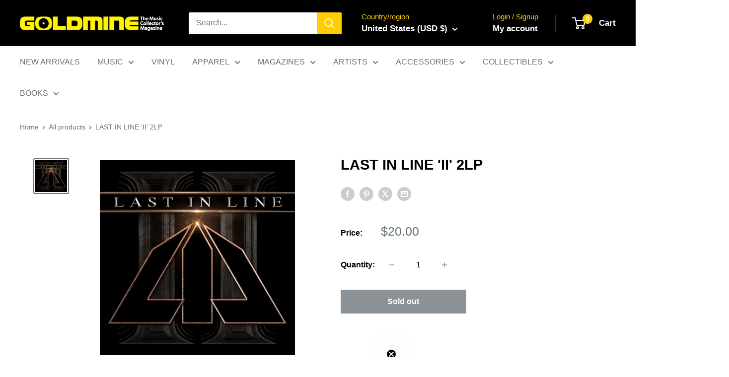

--- FILE ---
content_type: text/javascript; charset=utf-8
request_url: https://shop.goldminemag.com/products/last-in-line-ii-2lp.js
body_size: 1624
content:
{"id":7159780475045,"title":"LAST IN LINE 'II' 2LP","handle":"last-in-line-ii-2lp","description":"\u003cp data-mce-fragment=\"1\"\u003eLabel: Frontiers Music Srl\u003cbr data-mce-fragment=\"1\"\u003e Release Date: 2\/22\/2019\u003cbr data-mce-fragment=\"1\"\u003eStandard Black Double LP Pressing\u003cbr\u003e\u003c\/p\u003e\n\u003cp data-mce-fragment=\"1\"\u003e\u003cspan\u003eLast In Line was formed in 2011, when Vinny Appice, Jimmy Bain, and Vivian Campbell, (Ronnie James Dio’s co-conspirators and co-writers on the \"Holy Diver\", \"Last In Line\" - the album from which they took their name, and \"Sacred Heart” albums) teamed up with esteemed vocalist Andrew Freeman. The debut album “Heavy Crown” was released in February 2016 to critical acclaim. Initially, the release had been preceded by tragedy when bassist Jimmy Bain unexpectedly passed away at the age of 68 on January 23, 2016. Last In Line, honoring what they knew would be Bain’s wish to keep the band moving, brought in renowned bassist Phil Soussan (ex-Ozzy Osbourne) and committed to sustained touring in support of the album, hitting festivals, headlining clubs, and sharing the stage with metal luminaries such as Saxon and Megadeth. In late 2017, the band gathered in L.A. to start the recording of the second album, which was produced by the band members and Jeff Pilson (Foreigner, The End: machine, ex-Dokken), who also produced the debut album. Having really gelled as a band while touring in support of the debut album, the songwriting came readily to the members. They’ve created a record that shows a big progression in sound, while immediately being recognizable as Last In Line thanks to Vinny Appice’s rhythms, thunderous bass from Soussan, amazing vocals from Andrew Freeman, and the roaring guitars of Vivian Campbell.\u003c\/span\u003e\u003c\/p\u003e\n\u003cp data-mce-fragment=\"1\"\u003e\u003cspan\u003eTracklist:\u003c\/span\u003e\u003c\/p\u003e\n\u003col\u003e\n\u003cli\u003eIntro\u003c\/li\u003e\n\u003cli\u003eBlackout The Sun\u003c\/li\u003e\n\u003cli\u003eLandslide\u003c\/li\u003e\n\u003cli\u003eGods and Tyrants\u003c\/li\u003e\n\u003cli\u003eYear of The Gun\u003c\/li\u003e\n\u003cli\u003eGive up the Ghost\u003c\/li\u003e\n\u003cli\u003eThe Unknown\u003c\/li\u003e\n\u003cli\u003eSword from the Stone\u003c\/li\u003e\n\u003cli\u003eElectrified\u003c\/li\u003e\n\u003cli\u003eLove and War\u003c\/li\u003e\n\u003cli\u003eFalse Flag\u003c\/li\u003e\n\u003cli\u003eThe Light\u003c\/li\u003e\n\u003c\/ol\u003e\n\u003col\u003e\u003c\/ol\u003e","published_at":"2021-11-02T16:29:51-04:00","created_at":"2021-11-02T16:29:52-04:00","vendor":"ORCHARD","type":"LP","tags":["2000's","Hard Rock","Hard Rock or Metal","HardRockMetalGM","Last In Line","mediamail","metal"],"price":2000,"price_min":2000,"price_max":2000,"available":false,"price_varies":false,"compare_at_price":null,"compare_at_price_min":0,"compare_at_price_max":0,"compare_at_price_varies":false,"variants":[{"id":41063785529509,"title":"Default Title","option1":"Default Title","option2":null,"option3":null,"sku":"LAST-IN-LINE-II-2LP","requires_shipping":true,"taxable":true,"featured_image":null,"available":false,"name":"LAST IN LINE 'II' 2LP","public_title":null,"options":["Default Title"],"price":2000,"weight":1134,"compare_at_price":null,"inventory_management":"shopify","barcode":"8024391091456","quantity_rule":{"min":1,"max":null,"increment":1},"quantity_price_breaks":[],"requires_selling_plan":false,"selling_plan_allocations":[]}],"images":["\/\/cdn.shopify.com\/s\/files\/1\/0572\/7915\/2293\/products\/lastinline.jpg?v=1635884992"],"featured_image":"\/\/cdn.shopify.com\/s\/files\/1\/0572\/7915\/2293\/products\/lastinline.jpg?v=1635884992","options":[{"name":"Title","position":1,"values":["Default Title"]}],"url":"\/products\/last-in-line-ii-2lp","media":[{"alt":null,"id":24276776190117,"position":1,"preview_image":{"aspect_ratio":1.0,"height":2000,"width":2000,"src":"https:\/\/cdn.shopify.com\/s\/files\/1\/0572\/7915\/2293\/products\/lastinline.jpg?v=1635884992"},"aspect_ratio":1.0,"height":2000,"media_type":"image","src":"https:\/\/cdn.shopify.com\/s\/files\/1\/0572\/7915\/2293\/products\/lastinline.jpg?v=1635884992","width":2000}],"requires_selling_plan":false,"selling_plan_groups":[]}

--- FILE ---
content_type: text/javascript; charset=utf-8
request_url: https://shop.goldminemag.com/products/last-in-line-ii-2lp.js?currency=USD&country=US
body_size: 987
content:
{"id":7159780475045,"title":"LAST IN LINE 'II' 2LP","handle":"last-in-line-ii-2lp","description":"\u003cp data-mce-fragment=\"1\"\u003eLabel: Frontiers Music Srl\u003cbr data-mce-fragment=\"1\"\u003e Release Date: 2\/22\/2019\u003cbr data-mce-fragment=\"1\"\u003eStandard Black Double LP Pressing\u003cbr\u003e\u003c\/p\u003e\n\u003cp data-mce-fragment=\"1\"\u003e\u003cspan\u003eLast In Line was formed in 2011, when Vinny Appice, Jimmy Bain, and Vivian Campbell, (Ronnie James Dio’s co-conspirators and co-writers on the \"Holy Diver\", \"Last In Line\" - the album from which they took their name, and \"Sacred Heart” albums) teamed up with esteemed vocalist Andrew Freeman. The debut album “Heavy Crown” was released in February 2016 to critical acclaim. Initially, the release had been preceded by tragedy when bassist Jimmy Bain unexpectedly passed away at the age of 68 on January 23, 2016. Last In Line, honoring what they knew would be Bain’s wish to keep the band moving, brought in renowned bassist Phil Soussan (ex-Ozzy Osbourne) and committed to sustained touring in support of the album, hitting festivals, headlining clubs, and sharing the stage with metal luminaries such as Saxon and Megadeth. In late 2017, the band gathered in L.A. to start the recording of the second album, which was produced by the band members and Jeff Pilson (Foreigner, The End: machine, ex-Dokken), who also produced the debut album. Having really gelled as a band while touring in support of the debut album, the songwriting came readily to the members. They’ve created a record that shows a big progression in sound, while immediately being recognizable as Last In Line thanks to Vinny Appice’s rhythms, thunderous bass from Soussan, amazing vocals from Andrew Freeman, and the roaring guitars of Vivian Campbell.\u003c\/span\u003e\u003c\/p\u003e\n\u003cp data-mce-fragment=\"1\"\u003e\u003cspan\u003eTracklist:\u003c\/span\u003e\u003c\/p\u003e\n\u003col\u003e\n\u003cli\u003eIntro\u003c\/li\u003e\n\u003cli\u003eBlackout The Sun\u003c\/li\u003e\n\u003cli\u003eLandslide\u003c\/li\u003e\n\u003cli\u003eGods and Tyrants\u003c\/li\u003e\n\u003cli\u003eYear of The Gun\u003c\/li\u003e\n\u003cli\u003eGive up the Ghost\u003c\/li\u003e\n\u003cli\u003eThe Unknown\u003c\/li\u003e\n\u003cli\u003eSword from the Stone\u003c\/li\u003e\n\u003cli\u003eElectrified\u003c\/li\u003e\n\u003cli\u003eLove and War\u003c\/li\u003e\n\u003cli\u003eFalse Flag\u003c\/li\u003e\n\u003cli\u003eThe Light\u003c\/li\u003e\n\u003c\/ol\u003e\n\u003col\u003e\u003c\/ol\u003e","published_at":"2021-11-02T16:29:51-04:00","created_at":"2021-11-02T16:29:52-04:00","vendor":"ORCHARD","type":"LP","tags":["2000's","Hard Rock","Hard Rock or Metal","HardRockMetalGM","Last In Line","mediamail","metal"],"price":2000,"price_min":2000,"price_max":2000,"available":false,"price_varies":false,"compare_at_price":null,"compare_at_price_min":0,"compare_at_price_max":0,"compare_at_price_varies":false,"variants":[{"id":41063785529509,"title":"Default Title","option1":"Default Title","option2":null,"option3":null,"sku":"LAST-IN-LINE-II-2LP","requires_shipping":true,"taxable":true,"featured_image":null,"available":false,"name":"LAST IN LINE 'II' 2LP","public_title":null,"options":["Default Title"],"price":2000,"weight":1134,"compare_at_price":null,"inventory_management":"shopify","barcode":"8024391091456","quantity_rule":{"min":1,"max":null,"increment":1},"quantity_price_breaks":[],"requires_selling_plan":false,"selling_plan_allocations":[]}],"images":["\/\/cdn.shopify.com\/s\/files\/1\/0572\/7915\/2293\/products\/lastinline.jpg?v=1635884992"],"featured_image":"\/\/cdn.shopify.com\/s\/files\/1\/0572\/7915\/2293\/products\/lastinline.jpg?v=1635884992","options":[{"name":"Title","position":1,"values":["Default Title"]}],"url":"\/products\/last-in-line-ii-2lp","media":[{"alt":null,"id":24276776190117,"position":1,"preview_image":{"aspect_ratio":1.0,"height":2000,"width":2000,"src":"https:\/\/cdn.shopify.com\/s\/files\/1\/0572\/7915\/2293\/products\/lastinline.jpg?v=1635884992"},"aspect_ratio":1.0,"height":2000,"media_type":"image","src":"https:\/\/cdn.shopify.com\/s\/files\/1\/0572\/7915\/2293\/products\/lastinline.jpg?v=1635884992","width":2000}],"requires_selling_plan":false,"selling_plan_groups":[]}